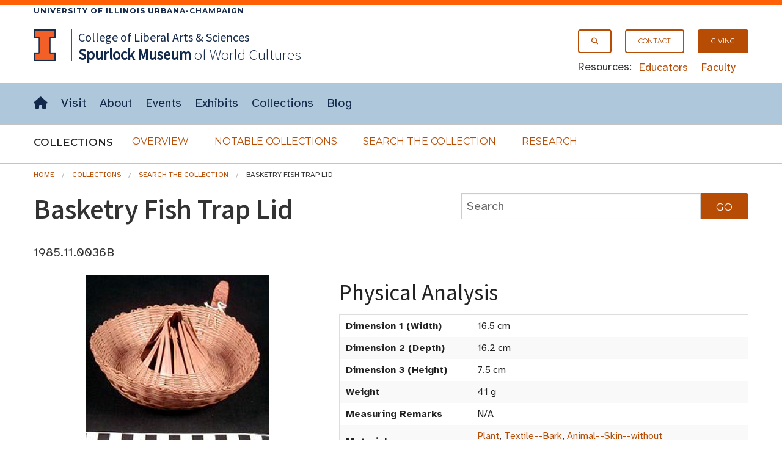

--- FILE ---
content_type: text/html; charset=UTF-8
request_url: https://www.spurlock.illinois.edu/collections/search-collection/details.php?a=1985.11.0036B
body_size: 27562
content:




<!doctype html>
<html class="no-js" lang="en">
    <head>
    <!-- <meta charset="utf-8" /> -->
    <meta http-equiv="Content-Type" content="text/html; charset=UTF-8" />
    <meta name="viewport" content="width=device-width, initial-scale=1.0" />
       <title>Basketry Fish Trap Lid, Search the Collection, Spurlock Museum, U of I</title>
    
        <link rel="stylesheet" href="/css/app.css" />
        <link rel="stylesheet" type="text/css" href="/css/FlatIcons/flaticon.css">
        

  </head>
<body>


 <!-- Offside Menu -->
     <!--entire site nav-->
     <aside aria-label="off-canvas site menu" >
       <a id="top" tabindex="-1"></a>
     <div id="skiptocontent" tabindex="-1"><a href="#maincontent">skip to main content</a></div>
     <div class="show-for-medium-up">
       <div class="border_top">
         <div class="campus row">
           <div class="small-12 columns">
             <a href="https://illinois.edu">
                 University of Illinois Urbana-Champaign
             </a>
           </div>
         </div>
       </div>
     </div>


                 <div id="off-canvas-menu" class="offside hide-for-large-up">


                   <div class="row">
                       <div class="small-12 columns">
                           <a class="menu-btn right menu-btn-off-canvas-menu--close hide-for-large-up" href="#footer"><span class="icon x" title="Close Site Menu"></span><span class="visuallyhidden">Close site menu</span></a>



                       </div>
                   </div>


                   <div class="row">
                       <div class="small-12 columns">

                           <ul class="no-bullet">
                             <li><a class="button secondary"  href="/search.html"><span aria-hidden="true" class="icon search prepend"></span>Search</a></li>
                    <li><a class="button secondary" href="/"><span aria-hidden="true" class="icon home prepend"></span>Home</a></li>
                  </ul>
                  <hr>
                  <ul class="no-bullet">
                    <li><a class="button secondary" href="/visit/"><strong>Visit</strong></a></li>
                    <li><a class="button secondary" href="/about/">About</a></li>
                    <li><a class="button secondary" href="/events/"><span aria-hidden="true" class="icon events prepend"></span>Events</a></li>
                    <li><a class="button secondary" href="/exhibits/">Exhibits</a></li>
                    <li><a class="button secondary" href="/collections/">Collections</a></li>
                    <li><a class="button secondary" href="/blog/"><span aria-hidden="true" class="icon blog prepend"></span>Blog</a></li>
                  </ul>
                  <hr>
                  <ul class="no-bullet">
                    <li><a class="button secondary small"  href="/giving/">Giving</a></li>
                    <li><a class="button secondary small"  href="/contact/"><span aria-hidden="true" class="icon email prepend"></span>Contact</a></li>
                  </ul>
                  <hr>
                  <ul class="no-bullet">
                       <li><a class="button secondary small"  href="/educators/">Educators</a></li>
                       <li><a class="button secondary small" href="/faculty/">Faculty</a></li>
                              </ul>
                       </div>

                   </div>



                   <!--<div class="row hide-for-medium-up">
                     <div class="small-12 columns">
                       <div class="row collapse">
                         <div class="small-10 columns">
                           <input type="text" placeholder="Search the site">
                         </div>
                         <div class="small-2 columns">
                           <a href="#" class="button postfix"><span class="icon search append"></span><span class="visuallyhidden">Submit Search</span></a>
                         </div>
                       </div>
                     </div>
                   </div>-->

               </div>


               <!-- Site Overlay -->
               <div class="site-overlay"></div>

           </aside>


           <!-- Page Content -->
           <div id="container">


              <!--Navigation start-->
               <header id="site-header">
                   <div id="masthead" class="full-width-band">

                       <div class="row">
                         <div class="small-12 columns">

                             <!-- Menu Button -->
                             <a class="menu-btn menu-btn-off-canvas-menu button right hide-for-large-up" href="#footer" aria-expanded="false"><span class="icon hamburger" title="Menu"></span><span class="hidden-for-small-only"> Menu</span></a>

                             <div class="show-for-large-up">
                               <nav id="secondary-nav" aria-label="secondary navigation">
                                 <div  class="right">
                                      <ul class="inline-list">
                                        <li><a class="button onepointfive tiny" href="/search.html"><span class="icon search" aria-hidden="true" title="Search"></span><span class="visuallyhidden">Search</span></a></li>
                                        <li><a class="button onepointfive tiny" href="/contact/">Contact</a></li>
                                        <li><a class="button tiny" href="/giving/">Giving</a></li>
                                      </ul>

                                      <div id="secondary-nav-resources">
                                        <span>Resources:</span>
                                        <ul class="inline-list">
                                          <li><a href="/educators/">Educators</a></li>
                                          <li><a href="/faculty/">Faculty</a></li>
                                        </ul>
                                      </div>
                                    </div>
                               </nav>
                             </div>
                               <a href="http://illinois.edu"><img class="i-block left" src="/img/core/icon_illinois-fc_300.png" alt="University of Illinois"></a>
                               <div id="site-name">
                                 <span id="site-parent" class="show-for-large-up"><a href="https://las.illinois.edu">College of Liberal Arts &amp; Sciences</a>
                                 </span>
                                 <a href="/"><span>Spurlock<br class="hide-for-medium-up"><span class="small-padding-1"> Museum</span></span><br class="small-padding hide-for-large-up">
                                 <span id="site-name-subtitle" class="small-padding show-for-medium-up">of World Cultures</span></a>
                               </div>

                         </div>
                       </div>
                    </div>
                    <div class="full-width-nav show-for-large-up">
                      <div class="row">
                        <div class="small-12 columns">

                          <nav id="site-horizontal-menu" aria-label="main site menu" class="small-12 columns show-for-large-up">
                            <ul class="inline-list left">
                              <li><a href="/"><span class="visuallyhidden">Home</span><span aria-hidden="true" class="icon home" title="Home"></span></a></li>
                              <li><a href="/visit/">Visit</a></li>
                              <li><a href="/about/">About</a></li>
                              <li><a href="/events/">Events</a></li>
                              <li><a href="/exhibits/">Exhibits</a></li>
                              <li><a href="/collections/">Collections</a></li>
                              <li><a href="/blog/">Blog</a></li>
                            </ul>
                          </nav>
                        </div>
                      </div>
                    </div>

           <!--entire site nav end-->
       <nav id="section-nav" class="full-width-band" aria-label="Collections section navigation">
         <div class="row">
           <!--accordion start-->
           <div class="small-12 columns">
             <div id="site-disclosure" class="hide-for-medium-up" >
               <button class="expand  disclosure" aria-expanded="true" aria-controls="panel1">
            <span aria-hidden="true" class="icon t chevron right"></span>Collections</button>

                        <div id="panel1">
                          <ul class=" side-nav"  >
                   <li><a href="/collections/">Overview</a></li>
                   <li><a href="/collections/notable-collections/">Notable Collections</a></li>
                   <li><a href="/collections/search-collection/">Search the Collection</a></li>
                   <li><a href="/collections/research/">Research</a></li>
                   </ul>
               </div>
             </div>
           </div>
           <!--accordion end-->
           <!--horizontal menu start-->
           <div class="small-12 columns">
             <div id="sub-horizontal-menu" class="show-for-medium-up">
               <h2 style="" class="left">Collections <span class="visuallyhidden">Submenu</span></h2>
                 <ul class="sub-nav no-bullet">
                   <li><a class="secondary button" href="/collections/">Overview</a></li>
                   <li><a class="secondary button" href="/collections/notable-collections/">Notable Collections</a></li>
                   <li><a class="secondary button" href="/collections/search-collection/">Search the Collection</a></li>
                   <li><a class="secondary button" href="/collections/research/">Research</a></li>
                 </ul>
             </div>
           </div>
           <!--horizontal menu end-->
         </div>
       </nav>
        </header>
       <!--Navigation End-->




           <main>

            <!--Skip to Main Content Target-->
            <a id="maincontent" tabindex="-1"></a>
            
<div class="row ">
<div class="small-12 columns">



   <div class="row">
                    <div class="small-12 columns">
                      <ol class="breadcrumbs" aria-label="breadcrumb navigation">
                       <li><a href="/">Home</a></li>
                       <li><a href="/collections/">Collections</a></li>
                       <li><a href="/collections/search-collection/">Search the Collection</a></li>
                       
                       <li class="current">Basketry Fish Trap Lid</li>                      </ol>
                    </div>
              </div>

    
            <div class="row">

 <div class="small-12 large-7 columns">
<h1>Basketry Fish Trap Lid</h1>
        <p>1985.11.0036B</p>
</div>
    <div class="large-5 columns">
      <form role="search" action="index.php" method="GET">
          
          <div class="row collapse">
            <div class="small-10 columns">
              <input type="text" name="q"  placeholder="Search" aria-label="collections search" value="">
            </div>
          
            <div class="small-2 columns">
              <input class="button postfix" type="submit" name="Search" value="Go" >
            </div>
          </div>
      </form>
    </div>
  </div>

  <div class="row">
    <div class="small-12 medium-12 large-5 columns medium-text-center">
             
      <!--IMAGE THUMBNAIL for the ARTIFACT-->
        <!--Original Image, not rotated--><img style='width:auto; max-height: 400px; overflow: hidden;' src='/img-DB/recognition/Images00/1985.11.0036B.jpg' alt='Thumbnail of Basketry Fish Trap Lid (1985.11.0036B)'><br><br>
      <!--BASIC INFORMATION for the ARTIFACT-->
      <h2 id="basic-information" class="left">Basic Information</h2>
      <table aria-labelledby="basic-information" class="full-width">
        <tr>
          <th>Artifact Identification</th>
          <td>Basketry Fish Trap Lid &nbsp; (1985.11.0036B)</td>
        </tr>
  
        <tr>
          <th>Classification/<br><a href="https://www.nomenclature.info/apropos-about.app?lang=en">Nomenclature</a></th>
          <td>
            <ol style = "font-size:.8rem; display:table-cell; line-height: 0.9rem"><li style = "display:inline"><a href = "https://www.spurlock.illinois.edu/collections/search-collection/index.php?advsf=1&c1=Materials T&E">Materials T&E</a></li> : <li style = "display:inline"><a href = "https://www.spurlock.illinois.edu/collections/search-collection/index.php?advsf=1&c2=Fishing & Trapping T&E">Fishing & Trapping T&E</a></li>: <li style = "display:inline"><a href = "https://www.spurlock.illinois.edu/collections/search-collection/index.php?advsf=1&c3=Fishing Equipment">Fishing Equipment</a></li></ol>          </td>
        </tr>
  
        <tr>
          <th>Artist/Maker</th>
          <td>
            Unknown          </td>
        </tr>

        <tr>
          <th>Geographic Location</th>
          <td>
            <div style = "display:table-cell"><ol style = "font-size:.8rem; display:inline; margin-left:0px; line-height: 0.9rem"><li style = "display:inline"><a href = "https://www.spurlock.illinois.edu/collections/search-collection/index.php?advsf=1&g1=Asia, Southeast">Asia, Southeast</a></li>: <li style = "display:inline"><a href = "https://www.spurlock.illinois.edu/collections/search-collection/index.php?advsf=1&g2=Philippines">Philippines</a></li>: <li style = "display:inline"><a href = "https://www.spurlock.illinois.edu/collections/search-collection/index.php?advsf=1&g3=Northern Luzon, Island of Luzon">Northern Luzon, Island of Luzon</a></li><ul style = "font-size:.8rem; display:inline; margin-left:0px; line-height: 0.9rem"></ul></ol></div>          </td>
        </tr>
      
        <tr>
          <th>Period</th>
          <td>
            N/A          </td>
        </tr>

        <tr>
          <th>Date</th>
          <td>
             1900          </td>
        </tr>
     
        <tr>
          <th>Culture</th>
          <td>
            <a href = "https://www.spurlock.illinois.edu/collections/search-collection/index.php?advsf=1&cl=Bontoc Igorot or Igorot">Bontoc Igorot or Igorot</a>          </td>
        </tr>

        <tr>
                      <th>Location</th>
                      <td>

                      <a href=/collections/research/><span class='round info label' title=''>Not on Exhibit<span class='visuallyhidden'></span></span></a>

                      </td>
                    </tr>      </table>
      </div>

    <div class="small-12 large-7 columns">
      <h2 id="physical-analysis">Physical Analysis</h2>
      <table aria-labelledby="physical-analysis" class="full-width">
        <tr>
          <th>Dimension 1 (Width)
          </th>
          <td> 16.5 cm          </td>
        </tr>

        <tr>
          <th>Dimension 2 (Depth)
          </th>
          <td> 16.2 cm          </td>
        </tr>
        
        <tr>
          <th>Dimension 3 (Height)
          </th>
          <td> 7.5 cm          </td>
        </tr>
         
        <tr>
          <th>Weight</th>
          <td> 41 g          </td>
        </tr>
        

        <tr>
          <th>Measuring Remarks</th>
          <td> N/A          </td>
        </tr>
        
        <tr>
          <th>Materials</th>
          <td> <a href = "https://www.spurlock.illinois.edu/collections/search-collection/index.php?advsf=1&mt=&quot;Plant&quot;">Plant</a>, <a href = "https://www.spurlock.illinois.edu/collections/search-collection/index.php?advsf=1&mt=&quot;Textile--Bark&quot;">Textile--Bark</a>, <a href = "https://www.spurlock.illinois.edu/collections/search-collection/index.php?advsf=1&mt=&quot;Animal--Skin--without Fur/Feathers/Scales&quot;">Animal--Skin--without Fur/Feathers/Scales</a>          </td>
        </tr>
        
        <tr>
          <th>Manufacturing Processes</th>
          <td> Weaving--Basket, Sewing          </td>
        </tr>
         
      </table>
           
      <h2 id="research-remarks">Research Remarks</h2>
      <table aria-labelledby="research-remarks" class="full-width">
        <tbody>
          <tr>
             <th>Description</th>
          <td> N/A          </td>
        </tr>
              <tr>
          <th>Published Description</th>
          <td> N/A          </td>
        </tr>
    
        

                
               
        <tr>
          <th>Bibliography</th>
          <td> <p>Capistrano-Baker, Florina. Basketry of the Luzon, Cordillera, Philippines. Los Angeles: UCLA Fowler Museum of Cultural History, 1998.<br /><br />Kok, Robert. Ifugao Basketry. Amsterdam, 1979.<br /><br />Lane, Robert. Philippine Basketry: An Appreciation. Manila, 1986. <br /><br /></p>          </td>
        </tr>
        </tbody>
                  </table>
                          
      <h2 id="artifact-history">Artifact History</h2>
      <table aria-labelledby="artifact-history" class="full-width">

        <tr>
          <th>Credit Line/Dedication</th>
          <td> <a href = "https://www.spurlock.illinois.edu/collections/search-collection/index.php?advsf=1&cr=Gift of Jack Harlan">Gift of Jack Harlan</a>          </td>
        </tr>
        
        <tr>
          <th>Reproduction</th>
          <td> no          </td>
        </tr>
        
        
      </table>

</div>
</div>
        </div></div>


  <section id="contact" class="full-width-band" aria-labelledby="contact-heading">
    <div class="row">
      <div class="small-12 columns">
        <h2 id="contact-heading" >Contact</h2>
        <p>All information about our collection is constantly reviewed and updated. Please contact <a href = "/contact/#dery">Dery Martínez-Bonilla</a>, Registrar, if there is any information you are looking for that isn't currently online.</p>

       <!--  <p>If you are interested in giving opportunties, please contact
         the <a href="/contact/#director">Director</a> to get the conversation started!</p>
   
           <p>Have ideas for how you can support the Museum in other ways? Have some questions you need answered? Please contact the <a href="/contact/#director">Director</a> to get the conversation started! </p> -->
      </div>
    </div>
  </section>

<!--
  <section id="share-what-you-know" aria-labelledby="share-what-you-know-heading">


    <div class="full-width-band darkblue">
        
      <div class="row">
        <div class="small-12 medium-10 large-8 medium-offset-1 large-offset-2 columns panel">

        <div id="confirmationMessage" class="hide">
            <div class="row">
              <div class="small-12 columns">
                <div id="alert-confirmation" data-alert aria-live="assertive" role="alert" tabindex="0" class="alert-box success radius">
                  Your request was successfully submited. Check the email address you provided for a copy of your submission.
                </div>
                <button id="reload-form" class="button onepointfive">Submit Another Request</button>
              </div>
            </div>
          </div>
          
          <h2 id="share-what-you-know-heading">Share What You Know!</h2>
          <form id="ShareInfoForm" name="ShareInfoForm" action="send_form_email.php" method="POST" data-abide="ajax">
            <div class="row">
              <div class= "small-12 large-12 columns">
                <p>The Spurlock Museum actively seeks opportunities to improve what we know and record about our collections.
                If you have knowledge about this object, please get in touch with our Registration staff by using the form below. Please note that <strong>we cannot give appraisals, provide any information related to the value of any party's collections, or authenticate artifacts.</strong></p>

              </div>
            </div>
 
              <div class="row">
                <div class="large-6 columns">
                    <div id="first_name">
                      <label for="ShareInfofirst_name">First Name</label>
                      <input type="text" name="ShareInfofirst_name" id="ShareInfofirst_name" placeholder="your first name" required aria-invalid="true">
                      <small role="status" class="error">Please enter your first name.</small>
                    </div>
                    <div id="last_name">
                      <label for="ShareInfolast_name">Last Name</label>
                      <input type="text" name="ShareInfolast_name" id="ShareInfolast_name" placeholder="your last name" required aria-invalid="true">
                      <small role="status" class="error">Please enter your last name.</small>
                    </div>
                </div>
                <div class="large-6 columns">
                  <div id="email">
                    <label for="ShareInfoemail">E-mail Address</label>
                    <input type="email" name="ShareInfoemail" id="ShareInfoemail" placeholder="your e-mail" required aria-invalid="true">
                    <small role="status" class="error">Please enter a valid email address.</small>
                  </div>

                    <label for="ShareInfoartifact">Artifact Identification</label>
                    <input style="text-overflow: ellipsis;" disabled type="text" name="ShareInfoartifact_fake" aria-label="Artifact Name" readonly="readonly" size="50"
                    value="Basketry Fish Trap Lid (1985.11.0036B)"
                    >
                    <input type="text" name="ShareInfoartifact" id="ShareInfoartifact" readonly="readonly" size="50" style="display:none;"
                    value="Basketry Fish Trap Lid (1985.11.0036B)">
                </div>
              </div>
              
              <div class="row">
                <div class="large-12 centered columns">
                    <label for="ShareInfocomments">Comments</label>
                    <textarea id="ShareInfocomments" class="textarea" name="ShareInfocomments" rows="5" cols="50" required aria-invalid="true"></textarea>
                    <small role="status" class="error">Please enter comments you would like to share about the artifact.</small>
                </div>
              </div>
              <div class="row">
                <div class="small-12 medium-6 large-8 columns">
                  <div id="validation" aria-live="polite"><p>All fields are required.</p></div>
                </div>
                <div class="small-12 medium-6 large-4 columns">
                  <input class="button expand" id="submit" type="Submit" value="Submit">
                </div>
               
              </div>
                
              
              <label for="AmIHuman" class="hidden">Leave this field blank to prove that you are not a robot.</label>
              <input id="AmIHuman" name="AmIHuman" type="text" class="hidden">
              <label for="AmIHuman2" class="hidden">Do not alter the time in this field</label>
              <input id="AmIHuman2" name="formtime" class="hidden" value="1769032581" />
            
          </form>
          <div id="submitFailMessage" class="hide">
              <div data-alert class="alert-box alert" tabindex="0" aria-live="assertive" role="alert">
              There was an error processing your request. Please contact the <a href="https://www.spurlock.illinois.edu/contact/#registrar">Registrar</a>.
              </div>
            </div>
          <div id="errormessage" class="hidden">
            <div data-alert class="alert-box alert" tabindex="0" aria-live="assertive" role="alert">
            There was an error, please try again.
            </div>
          </div>
        
         
 
      </div>
    </div>
  </div>
-->


</section>

<br>
<!-- </div> -->
<!-- <section id="contact" class="full-width-band" aria-labelledby="contact-heading">
    <div class="row">
      <div class="small-12 columns">
        <h2 id="contact-heading">Contact</h2>
        <p>All information about our collection is constantly reviewed and updated. Please contact <a href = "/contact/#dery">Dery Martínez-Bonilla</a>, Interim Registrar, if there is any information you are looking for that isn't currently online.</p>

        <p>If you are interested in giving opportunties, please contact
         the <a href="/contact/#director">Director</a> to get the conversation started!</p>
   
           <p>Have ideas for how you can support the Museum in other ways? Have some questions you need answered? Please contact the <a href="/contact/#director">Director</a> to get the conversation started! </p>
      </div>
    </div>
  </section> -->
        



<!-- {Footer} -->

        
</main>
          <a id="footer" tabindex="-1"></a>
          <div data-interchange="[/_footer.html, (small)]"></div>
          <noscript>
            <footer>
              <div class="row">
                <div class="small-12 columns">
                  [Javascript Required] but you can access the {<a href="/_footer.html">FOOTER</a>} through direct link.<br><br>
                </div>
              </div>
            </footer>
          </noscript>

        </div>







<script src="/js/min/app-min.js"></script>
 
<script>
  $(document).foundation({
    abide : {
      live_validate : true, // validate the form as you go
      validate_on_blur : true, // validate whenever you focus/blur on an input field
      focus_on_invalid : true, // automatically bring the focus to an invalid input field
      error_labels: true, // labels with a for="inputId" will recieve an `error` class
      // the amount of time Abide will take before it validates the form (in ms).
      // smaller time will result in faster validation
      //timeout : 50,
    }
  });
</script>

<script>
  $(document).on('valid.fndtn.abide','#ShareInfoForm', function(event) {
        $("#submit").prop("disabled",true);
       $.ajax({
          type  : 'POST',
          url   : 'send_form_email.php',
          data  : $( this ).serialize(),
        })
            .success(function(data) {
              console.log(JSON.stringify(data))
              data = JSON.parse(data);

              if (data.error) {
                  // handle the error
                  $('#submitFailMessage').show();
              }
              else {
                $('#submitFailMessage').hide();
                $("#ShareInfoForm")[0].reset();
                $("#ShareInfoForm").slideUp(function(){
                    $('html, body').animate({
                        scrollTop: $("#share-what-you-know").offset().top
                    }, 800);
                    $('#confirmationMessage').slideDown();
                    $('#confirmationMessage div.alert-box').focus();
                });
                
               }

               $("#submit").prop("disabled",false);
            })

            .error(function(error) {
              $('#errormessage').show();
              $("#submit").prop("disabled",false);
            })

        // stop the form from submitting the normal way and refreshing the page
        event.preventDefault();
      });

    $(document).on('click', '#reload-form', function(){
      $('#confirmationMessage').slideUp(function(){
        $('#ShareInfoForm').slideDown();
      });
      $('html, body').animate({
          scrollTop: $("#share-what-you-know").offset().top
      }, 800);
      
      
    });
</script>

</body>
</html>



--- FILE ---
content_type: text/html
request_url: https://www.spurlock.illinois.edu/_footer.html
body_size: 8364
content:
<em></em>

<footer>

	<div class="row">
		<div class="small-12 columns">
			<h2 class="visuallyhidden">Footer</h2>
			<div id="top_button">
				<a class="button small expand secondary to_top" href="#top">Back to Top</a>
			</div>

			<div class="row">


				<nav id="footernav" aria-label="sitemap navigation" class="small-12 medium-12 large-9 columns large-push-3">



					<div class="row">


						<div class="small-12 columns">

							<ul class="small-block-grid-3 small-only-text-center">

								<li><a href="/events/"><span aria-hidden="true" class="icon events prepend"></span><strong>Events</strong></a></li>
					          	<li><a href="/blog/"><span aria-hidden="true" class="icon blog prepend"></span><strong>Blog</strong></a></li>
					          	<li><a href="/contact/"><span aria-hidden="true" class="icon email prepend"></span><strong>Contact</strong></a></li>
	                        </ul>
				        </div>
						<div class="small-12 columns">
						  	<ul class="small-block-grid-2 medium-block-grid-3">
							    <!--<li>
							       <ul class="no-bullet">
							          <li><br><a href="/events/"><strong>Events</strong></a></li>
							          <li><a href="/blog/">Blog</a></li>
							          <li><a href="/contact/"><strong>Contact</strong></a></li>
							          <li><a href="/about/jobs/">Jobs</a></li>
									  <li><a href="about/facilities/facilities_rental.html">Rentals</a></li>
									  <li><a href="/about/policies/">Policies</a></li>
							      </ul>
							    </li>-->


							    <li><a href="/visit/"><strong class="tier1">Visit</strong></a>
							      <ul class="no-bullet">
							        <li><a href="/visit/location/">Location &amp; Parking</a></li>
							        <li><a href="/visit/facilities/">Facilities</a></li>
											<li><a href="/visit/tours/">Tours</a></li>
											<li><a href="/visit/family-visits/">Family Visits</a></li>
											<li><a href="/visit/gallery-activities/">Gallery Activities</a></li>
							      </ul>
							    </li>
									<li><a href="/about/"><strong class="tier1">About</strong></a>
							      <ul class="no-bullet">
										<li><a href="/about/jobs/">Jobs</a></li>
							        	<li><a href="/about/history/">History</a></li>
								        <li><a href="/about/publications/">Publications</a></li>
										<li><a href="/about/policies/">Policies</a></li>
							        	<li><a href="/about/board/">Museum Board</a></li>
										<li><a href="/about/staff/">Museum Staff</a></li>
							      </ul>
							    </li>
							    <li><a href="/exhibits/"><strong class="tier1">Exhibits</strong></a>
							      <ul class="no-bullet">
							        <li><a href="/exhibits/permanent/">Permanent Exhibits</a></li>
							        <li><a href="/exhibits/online/">Online Exhibits</a></li>
							        <li><a href="/exhibits/past/">Past Exhibits</a></li>
							      </ul>
							    </li>
							    <li><a href="/collections/"><strong class="tier1">Collections</strong></a>
							      <ul class="no-bullet">
									<li><a href="/collections/notable-collections/">Notable Collections</a></li>
							        <li><a href="/collections/search-collection/">Search the Collection</a></li>
							        <li><a href="/collections/research/">Research</a></li>
							      </ul>
							    </li>
							    <li><a href="/educators/"><strong class="tier1">Educators</strong></a>
							      <ul class="no-bullet">
									<li><a href="/educators/financial-assistance/">Financial Assistance</a></li>
									<li><a href="/educators/borrow-objects/">Borrow Objects</a></li>
									<li><a href="/educators/lesson-plans/">Lesson Plans</a></li>
							      </ul>
							    </li>
							    <li><a href="/giving/"><strong class="tier1">Giving</strong></a>
							      <ul class="no-bullet">
									<li><a href="/giving/financial-donation/">Financial Donation</a></li>
									<li><a href="/giving/object-donation/">Object Donation</a></li>

							      </ul>
							    </li>

						  	</ul>
					  	</div>
					</div>

				</nav>



				<div  id="footer-core" class="small-12 medium-12 large-3 columns large-pull-9">
					<div class="row">

						<section id="address" aria-label="address" class="small-12 medium-12 columns"> <!-- changed small-6 to small-12 after moving icons down for small -->
							<div id="footer-wordmark">
              			<div class="row">
              				<div class="small-6 large-12 columns">

	              				<a href="https://illinois.edu"><img class="hide-for-print" style="margin-bottom: 1.2em;" src="/img/core/uiuc_wordmark_white.png" alt="University of Illinois Urbana Champaign wordmark"></a>
												<div class="show-for-print">
													<img src="/img/core/illinois_rgb.png" alt="University of Illinois Urbana Champaign wordmark">
												</div>
	              			</div>
              			</div>
              		</div>

							<h3 class="visuallyhidden">Address</h3>
							<p>
								<b><a href="https://spurlock.illinois.edu">Spurlock Museum</a></b><br>
								600 S. Gregory St.<br>
								Urbana, IL 61801<br>
								<span class="icon phone prepend" aria-hidden="true" title="Phone"></span><span class="visuallyhidden">Phone: </span><a class="btn" href="tel:2173332360">217-333-2360</a>
							</p>


						</section>

						<section id="socialmediaicons" aria-label="social media icons" class="small-12 medium-12 columns">
							<h3 class="visuallyhidden">Social Media Icons</h3>
							<ul class="inline-list">
								<!--<li><a href="https://twitter.com/spurlockmuseum" style="text-decoration:none;"><span>&Xopf;</span></a></li>-->
                				<!--<li><a href="http://twitter.com/spurlockmuseum" class="icon twitter btn"></li>-->
								<li><a href="https://www.facebook.com/SpurlockMuseum" class="icon facebook btn"></a></li>
								<li><a href="https://www.instagram.com/spurlockmuseum" class="icon instagram btn"></a></li>
                				<li><a href="https://www.youtube.com/@spurlockmuseum" class="icon youtube btn"></a></li>
								<li><a href="https://bsky.app/profile/spurlockmuseum.bsky.social" class="icon bluesky btn"></a></li>
								<li><a href="https://www.tiktok.com/@spurlockmuseum" class="icon tiktok btn"></a></li>
								
								<!--<li><a href="#"><img src="/img/core/icon_vimeo_64.png" alt="Vimeo"></a></li>-->
							</ul>
							<p><a class="button expand small secondary" href="https://groups.webservices.illinois.edu/subscribe/75132">Subscribe to Newsletter</a></p>
						</section>

					</div>


					<section aria-label="tertiary navigation" id="tertiarynav" class="small-12 medium-6 large-12">
					<h3 class="visuallyhidden">Tertiary Navigation</h3>
				       <!--<ul class="small-block-grid-3 medium-block-grid-1">
				          <li><a href="/about/jobs/">Jobs</a></li>
						  <li><a href="/visit/facilities/rentals/">Rentals</a></li>
						  <li><a href="/about/policies/">Policies</a></li>
	      				</ul>-->

				       	<ul class="small-block-grid-1">
				          <li><a class="button expand" href="/about/jobs/">Jobs</a></li>
						  		<li><a class="button expand"  href="/about/policies/">Policies</a></li>
	      				</ul>

						<!--<a href="http://illinois.edu"><img src="/img/core/illinois_300.png" alt="Illinois"></a>-->

					</section>




				</div>




			</div>
		</div>



	</div>
	<div id="footer-copyright" class="full-width-band small-12 columns">
		<div class="row">
			<div class="small-12 columns">
				<div><small>Copyright <!--2016&ndash;-->2025 University of Illinois Board of Trustees | <a href="http://illinois.edu">University of Illinois</a> | <a href="https://illinois.edu/resources/website/accessibility.html">Accessibility</a> | <a href="https://www.vpaa.uillinois.edu/resources/web_privacy">Privacy</a></small>
				</div>
			</div>
		</div>
	</div>


	<!--
	<div id="sesquicentennial-banner" class="full-width-band text-center" style="background-color: #131e32">
      <a href="http://150.illinois.edu"><img src="/img/core/illinois-150_64.png" alt="Illinois 150: 1867-2017"></a>
      <span class="hidden">
	    <span class="startingDate" data-show-hide-id="sesquicentennial-banner">1/31/2017</span>
	    <span class="endingDate" data-show-hide-id="sesquicentennial-banner">5/13/2018</span>
	  </span>
    </div>
-->



</footer>

</div>
<!--/#inner-wrap-->
</div>
<!--/#outer-wrap-->


--- FILE ---
content_type: text/css
request_url: https://www.spurlock.illinois.edu/css/fonts/Blackgrounds/blackgrounds.css
body_size: 247
content:
@font-face {
	font-family: 'Blackgrounds';
	src: url('Blackgrounds.eot') format('embedded-opentype'),
	     url('Blackgrounds.woff') format('woff'),
	     url('Blackgrounds.ttf')  format('truetype'),
	     url('Blackgrounds.svg') format('svg');
}
